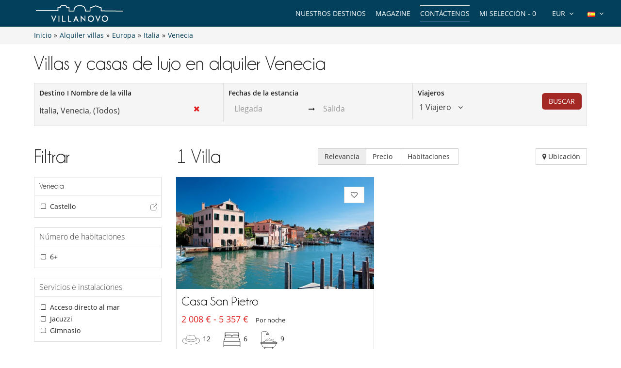

--- FILE ---
content_type: text/html; charset=utf-8
request_url: https://www.villanovo.es/alquiler-villas/europa/italia/venecia/
body_size: 11425
content:
<!DOCTYPE html>
<html lang="es">
<head>
        <meta charset="utf-8">
    <meta http-equiv="X-UA-Compatible" content="IE=edge">
    <!--<meta name="viewport" content="width=device-width, initial-scale=1">-->
    <meta name="viewport" content="width=device-width, initial-scale=1 maximum-scale=5" />
    <!-- The above 3 meta tags *must* come first in the head; any other head content must come *after* these tags -->

        <title>Villas y casas de lujo en alquiler​ Venecia | Villanovo</title>
    <meta name="description" content="¡Descubra nuestra selección de las mejores villas de lujo disponibles para alquilar en Venecia! Elija una de ellas para disfrutar de unas vacaciones ino...">

    <link rel="canonical" href="https://www.villanovo.es/alquiler-villas/europa/italia/venecia/" /><link rel="icon" type="image/png" href="/assets/img/favicon/icons/favicon-16x16.png" sizes="16x16">
<link rel="icon" type="image/png" href="/assets/img/favicon/icons/favicon-32x32.png" sizes="32x32">
<link rel="icon" type="image/png" href="/assets/img/favicon/icons/favicon-48x48.png" sizes="48x48">
<link rel="icon" type="image/png" href="/assets/img/favicon/icons/favicon-96x96.png" sizes="96x96">

<link rel="apple-touch-icon" sizes="60x60" href="/assets/img/favicon/icons/apple-touch-icon-60x60.png">
<link rel="apple-touch-icon" sizes="76x76" href="/assets/img/favicon/icons/apple-touch-icon-76x76.png">
<link rel="apple-touch-icon" sizes="120x120"
      href="/assets/img/favicon/icons/apple-touch-icon-120x120.png">
<link rel="apple-touch-icon" sizes="152x152"
      href="/assets/img/favicon/icons/apple-touch-icon-152x152.png">
<link rel="apple-touch-icon" sizes="180x180"
      href="/assets/img/favicon/icons/apple-touch-icon-180x180.png">

<link rel="manifest" href="/manifest.php">

	<link rel="alternate" hreflang="en" href="https://www.villanovo.com/villa-rentals/europe/italy/venice/" />
	<link rel="alternate" hreflang="fr" href="https://www.villanovo.fr/location-villas/europe/italie/venise/" />
	<link rel="alternate" hreflang="es" href="https://www.villanovo.es/alquiler-villas/europa/italia/venecia/" />
	<link rel="alternate" hreflang="it" href="https://www.villanovo.it/affitto-ville/europa/italia/venezia/" />
	<link rel="alternate" hreflang="de" href="https://www.villanovo.de/villen-mieten/europa/italien/venedig/" />
	
	<link type="text/css" rel="stylesheet" href="/assets/css/villas.min.css?1769167894" />

<script src="https://code.jquery.com/jquery-3.7.1.min.js" integrity="sha256-/JqT3SQfawRcv/BIHPThkBvs0OEvtFFmqPF/lYI/Cxo=" crossorigin="anonymous"></script>
<script src="https://ajax.googleapis.com/ajax/libs/jqueryui/1.12.1/jquery-ui.min.js" defer></script>
<script type="text/javascript">
 window.didomiConfig = {
     sdkPath: 'https://sst.villanovo.es/',   
     apiPath: 'https://sst.villanovo.es/api',
 };
 </script>
 <script type="text/javascript">(function(){(function(e,r){var t=document.createElement("link");t.rel="preconnect";t.as="script";var n=document.createElement("link");n.rel="dns-prefetch";n.as="script";var i=document.createElement("script");i.id="spcloader";i.type="text/javascript";i["async"]=true;i.charset="utf-8";var o="https://sst.villanovo.es/"+e+"/loader.js?target_type=notice&target="+r;if(window.didomiConfig&&window.didomiConfig.user){var a=window.didomiConfig.user;var c=a.country;var d=a.region;if(c){o=o+"&country="+c;if(d){o=o+"&region="+d}}}t.href="https://sst.villanovo.es/";n.href="https://sst.villanovo.es/";i.src=o;var s=document.getElementsByTagName("script")[0];s.parentNode.insertBefore(t,s);s.parentNode.insertBefore(n,s);s.parentNode.insertBefore(i,s)})("58aed29e-211e-4524-8f2a-e57bf1fe32aa","CeKj9mEN")})();</script>
<script>
    var pageData = {
        site: 'villanovo.es',
        page_type: 'listing',
        customer_type: 'logout',
        language: 'ES',
        page_type2: 'Transactionnel',
        affiliate_vn: '',
        campagne_vn: '',
        user_data: {
            user_id: null,
            user_email: null,
            user_firstname: null,
            user_lastname: null,
            user_phone: null,
            user_postcode: null,
            user_city: null,
            user_country: null
        }
    };
</script>
<script type="text/javascript">
    document.addEventListener("DOMContentLoaded", function () {
        TrackingModule.trackPageView(
            pageData.site,
            pageData.page_type,
            pageData.customer_type,
            pageData.language,
            pageData.page_type2,
            pageData.affiliate_vn,
            pageData.campagne_vn,
            pageData.user_data
        );
    });
</script>


<!-- Google Tag Manager -->        
            <script>(function(w,d,s,l,i){w[l]=w[l]||[];w[l].push({'gtm.start':
            new Date().getTime(),event:'gtm.js'});var f=d.getElementsByTagName(s)[0],
            j=d.createElement(s),dl=l!='dataLayer'?'&l='+l:'';j.async=true;j.src=
            'https://tss.villanovo.es/lxv7hh8rfn1tiss.js?awl='+i.replace(/^GTM-/, '')+dl;f.parentNode.insertBefore(j,f);
            })(window,document,'script','dataLayer', 'GTM-5SK4F6');</script>
            <!-- End Google Tag Manager --><script type="application/ld+json">{
    "@context": "https://schema.org",
    "@type": "BreadcrumbList",
    "itemListElement": [
        {
            "@type": "ListItem",
            "position": 1,
            "name": "Inicio",
            "item": "https://www.villanovo.es"
        },
        {
            "@type": "ListItem",
            "position": 2,
            "name": "Alquiler villas",
            "item": "https://www.villanovo.es/alquiler-villas/"
        },
        {
            "@type": "ListItem",
            "position": 3,
            "name": "Europa",
            "item": "https://www.villanovo.es/alquiler-villas/europa/"
        },
        {
            "@type": "ListItem",
            "position": 4,
            "name": "Italia",
            "item": "https://www.villanovo.es/alquiler-villas/europa/italia/"
        },
        {
            "@type": "ListItem",
            "position": 5,
            "name": "Venecia",
            "item": "https://www.villanovo.es/alquiler-villas/europa/italia/venecia/"
        }
    ]
}</script><link rel="preload" fetchpriority="high" href="https://imagedelivery.net/UpBbDZmjrt-WGPYbM3yOCA/5427-venezia-casa-san-pietro-865720398667003d0616b80.57699838-1565675333667003d0616e99.85148140/w=555,h=313,fit=cover,quality=85,format=auto" as="image"><link rel="preload" fetchpriority="high" href="https://imagedelivery.net/UpBbDZmjrt-WGPYbM3yOCA/." as="image"><link rel="preload" href="/assets/img/no-image.jpg" as="image"></head>
<body>


    <noscript>
        <iframe src='//www.googletagmanager.com/ns.html?id=GTM-5SK4F6' height='0' width='0'
                style='display:none;visibility:hidden'></iframe>
    </noscript>



<div class="header-one">
    <div class="row">
        <div class="col-md-3 col-sm-6 col-xs-6">
            <a href="/" class="logo">
                <img src="https://www.villanovo.es/images/domains/logo-0-1708269590.jpg" class="img-responsive" alt="Alquiler villa con Villanovo"
                     width="180"
                     fetchpriority="high"
                     height="32"/>
            </a>
        </div>
                <div class="col-md-9 hidden-sm ">
            <ul class="header-nav">
                <li>
                    <div class="btn-group btn-group-lngs">
                        <button data-toggle="dropdown" class="btn btn-default dropdown-toggle" type="button">
                            <span>
                                <img src="/assets/img/es.gif"
                                     width="16"
                                     height="11"
                                     alt="Español"/>
                            </span>
                            <i class="fa fa-angle-down"></i>
                        </button>
                        <ul class="dropdown-menu dropdown-languages lng-header" data-code="es"
                            data-code-url="" data-double-code="es-ES">
                            <li><a href="https://www.villanovo.com/"><img src="/assets/img/en_us.gif" width="16" height="11" alt="Inglés" /></a></li><li><a href="https://www.villanovo.fr/"><img src="/assets/img/fr.gif" width="16" height="11" alt="Francés" /></a></li><li><a href="https://www.villanovo.es/"><img src="/assets/img/es.gif" width="16" height="11" alt="Español" /></a></li><li><a href="https://www.villanovo.it/"><img src="/assets/img/it.gif" width="16" height="11" alt="Italiano" /></a></li><li><a href="https://www.villanovo.de/"><img src="/assets/img/de.gif" width="16" height="11" alt="Alemán" /></a></li>                        </ul>
                    </div>
                </li>

                <li>
                    <div class="btn-group btn-group-currencies">
                        <button data-toggle="dropdown" class="btn btn-default dropdown-toggle" type="button">
                        <span class="selected-currency">
                            EUR                        </span>
                            <i class="fa fa-angle-down"></i>
                        </button>
                        <ul class="dropdown-menu dropdown-currencies">
                            <li><a href="#" data-currency-id="1">EUR</a></li><li><a href="#" data-currency-id="2">USD</a></li><li><a href="#" data-currency-id="3">GBP</a></li><li><a href="#" data-currency-id="4">CHF</a></li><li><a href="#" data-currency-id="5">ZAR</a></li><li><a href="#" data-currency-id="6">MUR</a></li><li><a href="#" data-currency-id="7">MAD</a></li><li><a href="#" data-currency-id="8">AUD</a></li><li><a href="#" data-currency-id="9">BRL</a></li><li><a href="#" data-currency-id="10">AED</a></li><li><a href="#" data-currency-id="11">JPY</a></li><li><a href="#" data-currency-id="12">THB</a></li><li><a href="#" data-currency-id="13">IDR</a></li><li><a href="#" data-currency-id="14">INR</a></li>                        </ul>
                    </div>
                </li>
                <li><a href="#" class="aselection popovers" data-action=""
                       data-content="Su selección esta vacía" data-placement="bottom" data-trigger="hover"
                       rel="nofollow">Mi selección - <span>0</span></a></li>
                <li><a href="/contactenos?origin=btn-contact-menu"
                       id="btn-contact-menu"
                       class="contact-us">Contáctenos</a></li>
                <li><a href="/magazine">Magazine</a></li>                <li>
                                            <div class="nos-destinations">
                            <a href="/alquiler-villas/">Nuestros destinos</a>
                            <div class="nos-destinations-arrow"><i class="fa fa-caret-up" aria-hidden="true" focusable="false"></i></div>
                            <div class="nos-destinations-wrap" aria-hidden="true">
                                <div class="nos-destinations-body">
                                    <nav class="row" aria-label="Nuestros destinos"><div class="col-md-4"><ul class="nos-destinations-list"><li class="zone-column"><div class="zone-level-1"><a href="/alquiler-villas/africa/marruecos/" aria-level="2">Marruecos</a></div><ul class="zone-lines"><li class="zone-line"><span class="zone-parent"><a href="/alquiler-villas/africa/marruecos/marrakech/">Marrakech</a></span><ul class="zone-kids"><li><a href="/alquiler-villas/africa/marruecos/marrakech/marrakech-medina/">Medina</a></li><li><a href="/alquiler-villas/africa/marruecos/marrakech/palmeraie-y-alrededores/">Palmeraie y alrededores</a></li></ul></li><li class="zone-line"><span class="zone-parent"><a href="/alquiler-villas/africa/marruecos/essaouira/">Essaouira</a></span></li></ul></li><li class="zone-column"><div class="zone-level-1"><a href="/alquiler-villas/africa/isla-mauricio/" aria-level="2">Isla Mauricio</a></div><ul class="zone-kids"><li><a href="/alquiler-villas/africa/isla-mauricio/isla-mauricio-este/belle-mare/">Belle Mare</a></li><li><a href="/alquiler-villas/africa/isla-mauricio/isla-mauricio-norte/grand-baie/">Grand Baie</a></li><li><a href="/alquiler-villas/africa/isla-mauricio/isla-mauricio-este/poste-lafayette/">Poste Lafayette</a></li><li><a href="/alquiler-villas/africa/isla-mauricio/isla-mauricio-norte/roches-noires/">Roches Noires</a></li><li><a href="/alquiler-villas/africa/isla-mauricio/isla-mauricio-norte/trou-aux-biches/">Trou aux Biches</a></li></ul></li><li class="zone-column"><div class="zone-level-1"><a href="/alquiler-villas/europa/francia/alpes-franceses/" aria-level="2">Alpes franceses</a></div><ul class="zone-lines"><li class="zone-line"><span class="zone-parent"><a href="/alquiler-villas/europa/francia/alpes-del-norte/">Alpes del Norte</a></span></li><li class="zone-line"><span class="zone-parent"><a href="/alquiler-villas/europa/francia/alpes-del-norte/saboya/">Saboya</a></span><ul class="zone-kids"><li><a href="/alquiler-villas/europa/francia/alpes-del-norte/courchevel/">Courchevel</a></li><li><a href="/alquiler-villas/europa/francia/alpes-del-norte/courchevel/courchevel-1850/">Courchevel 1850</a></li><li><a href="/alquiler-villas/europa/francia/alpes-del-norte/meribel/">Méribel</a></li><li><a href="/alquiler-villas/europa/francia/alpes-del-norte/val-disere/">Val d'Isère</a></li></ul></li><li class="zone-line"><span class="zone-parent"><a href="/alquiler-villas/europa/francia/alpes-del-norte/alta-saboya/">Alta Saboya</a></span><ul class="zone-kids"><li><a href="/alquiler-villas/europa/francia/alpes-del-norte/chamonix/">Chamonix</a></li><li><a href="/alquiler-villas/europa/francia/alpes-del-norte/megeve/">Megève</a></li></ul></li></ul></li><li class="zone-column"><div class="zone-level-1"><a href="/alquiler-villas/europa/francia/" aria-level="2">Francia</a></div><ul class="zone-lines"><li class="zone-line"><span class="zone-parent"><a href="/alquiler-villas/europa/francia/corcega/">Córcega</a></span><ul class="zone-kids"><li><a href="/alquiler-villas/europa/francia/corcega/porto-vecchio/">Porto-Vecchio</a></li><li><a href="/alquiler-villas/europa/francia/corcega/bonifacio/">Bonifacio</a></li></ul></li><li class="zone-line"><span class="zone-parent"><a href="/alquiler-villas/europa/francia/isla-de-re/">Isla de Ré</a></span></li><li class="zone-line"><span class="zone-parent"><a href="/alquiler-villas/europa/francia/costa-azul/">Costa Azul</a></span><ul class="zone-kids"><li><a href="/alquiler-villas/europa/francia/costa-azul/golfo-de-saint-tropez/">Golfo de Saint Tropez</a></li></ul></li><li class="zone-line"><span class="zone-parent"><a href="/alquiler-villas/europa/francia/provenza/">Provenza</a></span></li><li class="zone-line"><span class="zone-parent"><a href="/alquiler-villas/europa/francia/suroeste/">Suroeste</a></span><ul class="zone-kids"><li><a href="/alquiler-villas/europa/francia/gironda/cabo-ferret/">Cabo Ferret</a></li><li><a href="/alquiler-villas/europa/francia/gironda/bahia-de-arcachon/">Bahía de Arcachón</a></li><li><a href="/alquiler-villas/europa/francia/landas/">Landas</a></li></ul></li><li class="zone-line"><span class="zone-parent"><a href="/alquiler-villas/europa/francia/bretana/">Bretaña</a></span></li></ul></li><li class="zone-column"><div class="zone-level-1"><a href="/alquiler-villas/europa/suiza/" aria-level="2">Suiza</a></div><ul class="zone-lines"><li class="zone-line"><span class="zone-parent"><a href="/alquiler-villas/europa/suiza/alpes-suizos/">Alpes suizos</a></span><ul class="zone-kids"><li><a href="/alquiler-villas/europa/suiza/alpes-suizos/verbier/">Verbier</a></li><li><a href="/alquiler-villas/europa/suiza/alpes-suizos/zermatt/">Zermatt</a></li></ul></li></ul></li></ul></div><div class="col-md-4"><ul class="nos-destinations-list"><li class="zone-column"><div class="zone-level-1"><a href="/alquiler-villas/europa/espana/" aria-level="2">España</a></div><ul class="zone-lines"><li class="zone-line"><span class="zone-parent"><a href="/alquiler-villas/europa/espana/islas-baleares/">Islas Baleares</a></span></li><li class="zone-line"><span class="zone-parent"><a href="/alquiler-villas/europa/espana/ibiza/">Ibiza</a></span></li><li class="zone-line"><span class="zone-parent"><a href="/alquiler-villas/europa/espana/mallorca/">Mallorca</a></span></li><li class="zone-line"><span class="zone-parent"><a href="/alquiler-villas/europa/espana/menorca/">Menorca</a></span></li><li class="zone-line"><span class="zone-parent"><a href="/alquiler-villas/europa/espana/formentera/">Formentera</a></span></li><li class="zone-line"><span class="zone-parent"><a href="/alquiler-villas/europa/espana/cataluna/">Cataluña</a></span></li><li class="zone-line"><span class="zone-parent"><a href="/alquiler-villas/europa/espana/costa-brava/">Costa Brava</a></span></li><li class="zone-line"><span class="zone-parent"><a href="/alquiler-villas/europa/espana/costa-dorada/">Costa Dorada</a></span></li><li class="zone-line"><span class="zone-parent"><a href="/alquiler-villas/europa/espana/costa-blanca/">Costa Blanca</a></span></li><li class="zone-line"><span class="zone-parent"><a href="/alquiler-villas/europa/espana/andalucia/">Andalucía</a></span></li><li class="zone-line"><span class="zone-parent"><a href="/alquiler-villas/europa/espana/islas-canarias/">Islas Canarias</a></span></li></ul></li><li class="zone-column"><div class="zone-level-1"><a href="/alquiler-villas/europa/portugal/" aria-level="2">Portugal</a></div><ul class="zone-lines"><li class="zone-line"><span class="zone-parent"><a href="/alquiler-villas/europa/portugal/algarve/">Algarve</a></span></li><li class="zone-line"><span class="zone-parent"><a href="/alquiler-villas/europa/portugal/comporta/">Comporta</a></span></li><li class="zone-line"><span class="zone-parent"><a href="/alquiler-villas/europa/portugal/melides/">Melides</a></span></li><li class="zone-line"><span class="zone-parent"><a href="/alquiler-villas/europa/portugal/cascais/">Cascais</a></span></li><li class="zone-line"><span class="zone-parent"><a href="/alquiler-villas/europa/portugal/sintra/">Sintra</a></span></li><li class="zone-line"><span class="zone-parent"><a href="/alquiler-villas/europa/portugal/alentejo/">Alentejo</a></span></li><li class="zone-line"><span class="zone-parent"><a href="/alquiler-villas/europa/portugal/norte-de-portugal/">Norte de Portugal</a></span></li></ul></li><li class="zone-column"><div class="zone-level-1"><a href="/alquiler-villas/europa/italia/" aria-level="2">Italia</a></div><ul class="zone-lines"><li class="zone-line"><span class="zone-parent"><a href="/alquiler-villas/europa/italia/toscana/">Toscana</a></span></li><li class="zone-line"><span class="zone-parent"><a href="/alquiler-villas/europa/italia/cerdena/">Cerdeña</a></span></li><li class="zone-line"><span class="zone-parent"><a href="/alquiler-villas/europa/italia/sicilia/">Sicilia</a></span></li><li class="zone-line"><span class="zone-parent"><a href="/alquiler-villas/europa/italia/costa-amalfitana/">Costa Amalfitana</a></span></li><li class="zone-line"><span class="zone-parent"><a href="/alquiler-villas/europa/italia/puglia/">Puglia</a></span></li><li class="zone-line"><span class="zone-parent"><a href="/alquiler-villas/europa/italia/alpes-italianos/">Alpes italianos</a></span></li><li class="zone-line"><span class="zone-parent"><a href="/alquiler-villas/europa/italia/umbria/">Umbría</a></span></li></ul></li></ul></div><div class="col-md-4"><ul class="nos-destinations-list"><li class="zone-column"><div class="zone-level-1"><a href="/alquiler-villas/europa/grecia/" aria-level="2">Grecia</a></div><ul class="zone-lines"><li class="zone-line"><span class="zone-parent"><a href="/alquiler-villas/europa/grecia/islas-griegas/">Islas Griegas</a></span></li><li class="zone-line"><span class="zone-parent"><a href="/alquiler-villas/europa/grecia/cicladas/">Cícladas</a></span></li><li class="zone-line"><span class="zone-parent"><a href="/alquiler-villas/europa/grecia/mar-jonico/">Islas Jónicas</a></span></li><li class="zone-line"><span class="zone-parent"><a href="/alquiler-villas/europa/grecia/creta/">Creta</a></span></li><li class="zone-line"><span class="zone-parent"><a href="/alquiler-villas/europa/grecia/paros/">Paros</a></span></li><li class="zone-line"><span class="zone-parent"><a href="/alquiler-villas/europa/grecia/mykonos/">Mykonos</a></span></li><li class="zone-line"><span class="zone-parent"><a href="/alquiler-villas/europa/grecia/islas-esporadas/">Islas Espóradas</a></span></li><li class="zone-line"><span class="zone-parent"><a href="/alquiler-villas/europa/grecia/peloponeso/">Peloponeso</a></span></li></ul></li><li class="zone-column"><div class="zone-level-1"><a href="/alquiler-villas/asia/indonesia/" aria-level="2">Indonesia</a></div><ul class="zone-lines"><li class="zone-line"><span class="zone-parent"><a href="/alquiler-villas/asia/indonesia/bali/">Bali</a></span></li><li class="zone-line"><span class="zone-parent"><a href="/alquiler-villas/asia/indonesia/lombok/">Lombok</a></span></li></ul></li><li class="zone-column"><div class="zone-level-1"><a href="/alquiler-villas/asia/tailandia/" aria-level="2">Tailandia</a></div><ul class="zone-lines"><li class="zone-line"><span class="zone-parent"><a href="/alquiler-villas/asia/tailandia/phuket/">Phuket</a></span></li><li class="zone-line"><span class="zone-parent"><a href="/alquiler-villas/asia/tailandia/koh-samui/">Koh Samui</a></span></li></ul></li><li class="zone-column"><div class="zone-level-1"><a href="/alquiler-villas/africa/seychelles/" aria-level="2">Seychelles</a></div><ul class="zone-lines"><li class="zone-line"><span class="zone-parent"><a href="/alquiler-villas/africa/seychelles/praslin/">Praslin</a></span></li><li class="zone-line"><span class="zone-parent"><a href="/alquiler-villas/africa/seychelles/mahe/">Mahé</a></span></li></ul></li><li class="zone-column"><div class="zone-level-1"><a href="/alquiler-villas/el-caribe/" aria-level="2">El Caribe</a></div><ul class="zone-lines"><li class="zone-line"><span class="zone-parent"><a href="/alquiler-villas/america-del-norte/mexico/">México</a></span></li><li class="zone-line"><span class="zone-parent"><a href="/alquiler-villas/el-caribe/san-bartolome/">San Bartolomé</a></span></li><li class="zone-line"><span class="zone-parent"><a href="/alquiler-villas/el-caribe/isla-de-san-martin/">Isla de San Martín</a></span></li><li class="zone-line"><span class="zone-parent"><a href="/alquiler-villas/el-caribe/republica-dominicana/">República Dominicana</a></span></li><li class="zone-line"><span class="zone-parent"><a href="/alquiler-villas/el-caribe/martinica/">Martinica</a></span></li><li class="zone-line"><span class="zone-parent"><a href="/alquiler-villas/el-caribe/guadalupe/">Guadalupe</a></span></li><li class="zone-line"><span class="zone-parent"><a href="/alquiler-villas/el-caribe/anguila/">Anguila</a></span></li><li class="zone-line"><span class="zone-parent"><a href="/alquiler-villas/el-caribe/antigua/">Antigua</a></span></li></ul></li></ul></div></nav><div class="all-destinations-link"><a href="/alquiler-villas/" class="see-all-destinations">Ver todas nuestras destinos</a></div>                                </div>
                            </div>
                        </div>
                                        </li>
            </ul>
        </div>

        
        <div id="ajax-modal" class="modal fade" tabindex="-1"></div>
    </div>
</div>

<div class="breadcrumb">

    <div class="container">

        <div class="bread-crumbs">
            <div id="bread-level-1"><a href="/"><span>Inicio</span></a>&raquo;</div><div id="bread-level-2"><a href="/alquiler-villas/"><span>Alquiler villas</span></a>&raquo;</div><div id="bread-level-3"><a href="/alquiler-villas/europa/"><span>Europa</span></a>&raquo;</div><div id="bread-level-4"><a href="/alquiler-villas/europa/italia/"><span>Italia</span></a>&raquo;</div><div id="bread-level-5"><a href="/alquiler-villas/europa/italia/venecia/"><span>Venecia</span></a></div>        </div>

    </div>

</div>


<div class="search-mobile-villas sticky-search-mobile visible-xs visible-sm">
    <div class="container">
        <div class="row d-flex align-items-center">
            <div class="left-div">
                <div class="search-mobile-wrapper">
                    <input type="text" class="form-control search-input hide" value="Venecia">
                    <i class="fa fa-search"></i>
                    <div class="search-input-div">Venecia</div>
                    <div class="search-params">
                        <span class="params-dates light-grey">Añadir fechas</span>
                        <span class="dark-grey">•</span>
                        <span class="params-travalers light-grey">Número de viajeros</span>
                    </div>
                </div>
            </div>
            <div class="right-buttons">
                <button class="btn btn-info search-mobile-filter position-relative" aria-label="Filtrar">
                    <i class="fa fa-sliders"></i>
                    <span class="badge position-absolute filter-count"></span>
                </button>
                <button class="btn btn-info search-mobile-selection btn-show-selection search-selection" aria-label="Mi selección">
                    <i class="fa fa-heart-o"></i>
                    <span class="badge">0</span>
                </button>
            </div>
        </div>
    </div>
</div>


<div class="search-mobile mobile-popup">
    <div class="container">
        <div class="text-right">
            <button type="button" class="btn btn-close-popup"><i class="fa fa-times"></i></button>
        </div>
        <form action="/search.php" class="destination-form" method="post">
            <strong class="search-mobile-title">Buscar</strong>
            <div class="row">
                <div class="col-xs-12">
                    <div class="form-group form-group-large">
                        <div class="position-relative">
                            <div class="input-icon">
                                <i class="fa fa-search"></i>
                                <i class="fa fa-times search-close"></i>
                                <input type="text" class="form-control search-input no-back"
                                       data-bootvn="1" name="tsearch" value="Italia, Venecia, (Todos)"
                                       placeholder="Destino I Nombre de la villa"
                                       autocomplete="off"/>
                            </div>

                            <input type="hidden" class="search-input-id" name="id" value="923">
                            <input type="hidden" class="search-input-type" name="type" value="zone"/>
                            <div class="search-results"></div>
                            <div class="last-search"><h3>Destinos recomendados <a href="#" class="last-search-close"><i class="fa fa-times"></i> Cerrar</a></h3><ul><li data-type="zone" data-id="27"><strong><i class="fa fa-map-marker"></i> Marrakech</strong></li><li data-type="zone" data-id="83"><strong><i class="fa fa-map-marker"></i> Isla Mauricio</strong></li><li data-type="zone" data-id="1308"><strong><i class="fa fa-map-marker"></i> Alpes franceses</strong></li><li data-type="zone" data-id="78"><strong><i class="fa fa-map-marker"></i> Ibiza</strong></li><li data-type="zone" data-id="672"><strong><i class="fa fa-map-marker"></i> Isla de Ré</strong></li><li data-type="zone" data-id="227"><strong><i class="fa fa-map-marker"></i> Córcega</strong></li><li data-type="zone" data-id="422"><strong><i class="fa fa-map-marker"></i> Provenza</strong></li><li data-type="zone" data-id="63"><strong><i class="fa fa-map-marker"></i> Costa Azul</strong></li></ul></div>                        </div>
                    </div>
                </div>

            </div>
            <div class="row">
                <div class="col-xs-6">
                    <div class="form-group form-group-large">
                        <input type="text" id="checkin-r" name="checkin" class="form-control no-back"
                               placeholder="Llegada " readonly="readonly" value="">
                    </div>
                </div>
                <div class="col-xs-6">
                    <div class="form-group form-group-large">
                        <input type="text" id="checkout-r" name="checkout" class="form-control no-back"
                               placeholder="Salida " readonly="readonly" value="">
                    </div>
                </div>
                
            </div>
            <div
                    class="travelers-total">1 Viajero</div>
            <div class="row">
                <div class="col-xs-8 col-xs-offset-2">
                    <div class="form-group form-group-travelers">
                        <div class="travelers-spinners">
                            <div id="spinner1m" data-value="1">
                                <div class="spinner-label"> Adultos</div>
                                <div class="input-group spinner-controls">
                                    <div class="spinner-buttons input-group-btn">
                                        <button type="button" class="btn default spinner-down"><i
                                                    class="fa fa-minus"></i></button>
                                    </div>
                                    <input type="text" name="tadults" class="spinner-input form-control readonly"
                                           maxlength="2" readonly>
                                    <div class="spinner-buttons input-group-btn">
                                        <button type="button" class="btn default spinner-up"><i class="fa fa-plus"></i>
                                        </button>
                                    </div>
                                </div>
                            </div>
                        </div>
                    </div>
                </div>
            </div>
            <div class="row">
                <div class="col-xs-8 col-xs-offset-2">
                    <div class="form-group form-group-travelers">
                        <div class="travelers-spinners">
                            <div id="spinner2m" data-value="0">
                                <div class="spinner-label"> Niños</div>
                                <div class="input-group spinner-controls">
                                    <div class="spinner-buttons input-group-btn">
                                        <button type="button" class="btn default spinner-down"><i
                                                    class="fa fa-minus"></i></button>
                                    </div>
                                    <input type="text" name="tchildren" class="spinner-input form-control readonly"
                                           maxlength="2" readonly>
                                    <div class="spinner-buttons input-group-btn">
                                        <button type="button" class="btn default spinner-up"><i class="fa fa-plus"></i>
                                        </button>
                                    </div>
                                </div>
                            </div>
                        </div>
                    </div>
                </div>
            </div>
            <div class="row">
                <div class="col-xs-8 col-xs-offset-2">
                    <div class="form-group form-group-travelers">
                        <div class="travelers-spinners">
                            <div id="spinner3m" data-value="0">
                                <div class="spinner-label">Bebés</div>
                                <div class="input-group spinner-controls">
                                    <div class="spinner-buttons input-group-btn">
                                        <button type="button" class="btn default spinner-down"><i
                                                    class="fa fa-minus"></i></button>
                                    </div>
                                    <input type="text" name="tbabies" class="spinner-input form-control readonly"
                                           maxlength="2" readonly>
                                    <div class="spinner-buttons input-group-btn">
                                        <button type="button" class="btn default spinner-up"><i class="fa fa-plus"></i>
                                        </button>
                                    </div>
                                </div>
                            </div>
                        </div>
                    </div>
                </div>
            </div>
            <div class="row">
                <div class="col-xs-12">
                    <div class="text-center margin-top-50">
                        <button type="submit" class="btn btn-danger uppercase btn-lg">BUSCAR</button>
                    </div>
                </div>
            </div>
        </form>
    </div>
</div>

<div class="villas-page">

    <a href="/contactenos?origin=btn-villas-contact-mobile"
       id="btn-villas-contact-mobile"
       class="btn btn-danger visible-xs visible-sm btn-contact-us contact-us">Contáctenos</a>

            <div class="container zone-content">
            <h1 class="title-lg">Villas y casas de lujo en alquiler​ Venecia</h1>
                            <div class="zone-desc margin-bottom-20">
                                                        </div>
                    </div>
        <a name="afilter-scrollto" class="afilter-scrollto"></a>
    <div
            class="search-container sticky-search hidden-xs hidden-sm container ">
        <div class="search">
            <form action="/search.php" class="destination-form" method="post">
                <div class="row">
                    <div class="col-md-4">
                        <div class="form-container">
                            <label>Destino I Nombre de la villa</label>
                            <div class="position-relative">
                                <div class="input-icon">
                                    <i class="fa fa-times search-close"></i>
                                    <input type="text" class="form-control search-input no-back"
                                           data-bootvn="1" name="tsearch" value="Italia, Venecia, (Todos)"
                                           placeholder="Destino I Nombre de la villa"
                                           autocomplete="off"/>
                                </div>

                                <input type="hidden" class="search-input-id" name="id" value="923">
                                <input type="hidden" class="search-input-type" name="type" value="zone"/>
                                <div class="search-results"></div>
                                <div class="last-search"><h3>Destinos recomendados <a href="#" class="last-search-close"><i class="fa fa-times"></i> Cerrar</a></h3><ul><li data-type="zone" data-id="27"><strong><i class="fa fa-map-marker"></i> Marrakech</strong></li><li data-type="zone" data-id="83"><strong><i class="fa fa-map-marker"></i> Isla Mauricio</strong></li><li data-type="zone" data-id="1308"><strong><i class="fa fa-map-marker"></i> Alpes franceses</strong></li><li data-type="zone" data-id="78"><strong><i class="fa fa-map-marker"></i> Ibiza</strong></li><li data-type="zone" data-id="672"><strong><i class="fa fa-map-marker"></i> Isla de Ré</strong></li><li data-type="zone" data-id="227"><strong><i class="fa fa-map-marker"></i> Córcega</strong></li><li data-type="zone" data-id="422"><strong><i class="fa fa-map-marker"></i> Provenza</strong></li><li data-type="zone" data-id="63"><strong><i class="fa fa-map-marker"></i> Costa Azul</strong></li></ul></div>                            </div>
                        </div>
                    </div>

                    <div class="col-md-4">
                        <div class="form-container" style="border-left: 1px solid #dedede;">
                            <label>Fechas de la estancia</label>
                            <div class="daterange">
                                <input type="text" id="checkin" name="checkin" class="form-control no-back"
                                       placeholder="Llegada " readonly="readonly"
                                       value="">
                                <span><i class="fa fa-long-arrow-right"></i></span>
                                <input type="text" id="checkout" name="checkout" class="form-control no-back"
                                       placeholder="Salida " readonly="readonly"
                                       value="">
                                                            </div>
                        </div>
                    </div>

                    <div class="col-md-2">
                        <div class="form-container" style="border-left: 1px solid #dedede;">
                            <label>Viajeros</label>
                            <div class="dropdown travelers-dropdown">
                                <a href="#" tabindex="0" class="travelers-popover dropdown-toggle"
                                   data-text="Viajero" data-texts="Viajeros">
                                    <span>1 Viajero</span>
                                    <i class="fa fa-angle-down"></i>
                                </a>
                                <div class="dropdown-menu travelers-dropdown-menu">
                                    <div id="travelers-spinners">
                                        <div id="spinner1" data-value="1"
                                             data-text="Adulto" data-texts=" Adultos">
                                            <div class="input-group">
                                                <input type="text" name="tadults"
                                                       class="spinner-input form-control readonly" maxlength="2"
                                                       readonly>
                                                <span
                                                        class="input-group-addon">Adulto</span>
                                                <div class="spinner-buttons input-group-btn">
                                                    <button type="button" class="btn default spinner-down">
                                                        <i class="fa fa-minus"></i>
                                                    </button>
                                                    <button type="button" class="btn default spinner-up">
                                                        <i class="fa fa-plus"></i>
                                                    </button>
                                                </div>
                                            </div>
                                        </div>
                                        <div id="spinner2" data-value="0"
                                             data-text="Niño" data-texts=" Niños">
                                            <div class="input-group">
                                                <input type="text" name="tchildren"
                                                       class="spinner-input form-control readonly" maxlength="2"
                                                       readonly>
                                                <span
                                                        class="input-group-addon">Niño</span>
                                                <div class="spinner-buttons input-group-btn">
                                                    <button type="button" class="btn default spinner-down">
                                                        <i class="fa fa-minus"></i>
                                                    </button>
                                                    <button type="button" class="btn default spinner-up">
                                                        <i class="fa fa-plus"></i>
                                                    </button>
                                                </div>
                                            </div>
                                        </div>
                                        <div id="spinner3" data-value="0"
                                             data-text="Bebé" data-texts="Bebés">
                                            <div class="input-group">
                                                <input type="text" name="tbabies"
                                                       class="spinner-input form-control readonly" maxlength="1"
                                                       readonly>
                                                <span
                                                        class="input-group-addon">Bebé</span>
                                                <div class="spinner-buttons input-group-btn">
                                                    <button type="button" class="btn default spinner-down">
                                                        <i class="fa fa-minus"></i>
                                                    </button>
                                                    <button type="button" class="btn default spinner-up">
                                                        <i class="fa fa-plus"></i>
                                                    </button>
                                                </div>
                                            </div>
                                        </div>
                                    </div>
                                </div>
                            </div>
                        </div>
                    </div>

                    <div class="col-md-2">
                        <div class="form-container text-right">
                            <button type="submit"
                                    class="btn btn-danger margin-top-10 uppercase border-radius-6">BUSCAR</button>
                        </div>
                    </div>
                </div>
            </form>
        </div>
    </div>
    <div class="container-villas container"
         style="margin-top:40px !important">
        
            <div class="row row-sticky filter-side-row margin-bottom-20">
                <div class="col-md-3 filter-side-col" style="position:static">
                    <div class="filter-side">
                        <div class="text-right visible-xs visible-sm">
                            <button type="button" class="btn btn-close-popup"><i class="fa fa-times"></i></button>
                        </div>
                                                    <div class="title-lg margin-bottom-20 line-height-initial">Filtrar</div>
                            
                                                            <div class="filter-bloc frame">
                                    <h3>Venecia</h3>
                                    <div>
                                        <ol>
                                            <li value="924" data-intermediate="" title="Castello" data-type="filter-zones" class="check-li"><i class="fa fa-square-o"></i> Castello<a href="/alquiler-villas/europa/italia/venecia/castello/" class="filter-url-open tooltips" data-original-title="Abrir en una nueva pestaña" data-placement="left"><img src="/assets/img/external-link.svg" width="20" height="20" alt="Enlace externo"/></a></li>                                        </ol>
                                    </div>
                                </div>
                                
                                                                                        <div class="filter-bloc frame">
                                    <p class="ph">Número de habitaciones</p>
                                    <div>
                                        <ol>
                                            <li value="6" title="6+" data-type="filter-rooms" class="check-li"><i class="fa fa-square-o"></i> 6+</li>                                        </ol>
                                    </div>
                                </div>
                                                                                            <div class="filter-bloc frame">
                                    <p class="ph">Servicios e instalaciones
</p>
                                    <div>

                                        <ol>
                                            <li value="9" title="Acceso directo al mar" data-type="filter-services" class="check-li"><i class="fa fa-square-o"></i> Acceso directo al mar</li><li value="16" title="Jacuzzi" data-type="filter-services" class="check-li"><i class="fa fa-square-o"></i> Jacuzzi</li><li value="19" title="Gimnasio" data-type="filter-services" class="check-li"><i class="fa fa-square-o"></i> Gimnasio</li>                                        </ol>
                                    </div>
                                </div>
                                                                                        <div class="filter-bloc frame">
                                    <!-- Nombre de personnes -->
                                    <p class="ph">Número de personas</p>
                                    <div>
                                        <ol>
                                            <li value="12" title="12 personas +" data-type="filter-person" class="check-li">
<i class="fa fa-square-o"></i> 12 personas +<a href="/alquiler-villas/europa/italia/venecia/para:12-personas/" class="filter-url-open tooltips" data-original-title="Abrir en una nueva pestaña" data-placement="left"><img src="/assets/img/external-link.svg" width="20" height="20" alt="Enlace externo"/></a></li>                                        </ol>
                                    </div>
                                </div>
                                
                                                            <div class="filter-bloc filter-collections frame">
                                    <p class="ph">Temas</p>
                                    <div>
                                        <ol>

                                            <li value="49" title="Estancias en ciudad" data-type="filter-collections" class="check-li"><i class="fa fa-square-o"></i> Estancias en ciudad<a href="/alquiler-villas/europa/italia/venecia/collection:estancias-en-ciudad/" class="filter-url-open tooltips" data-original-title="Abrir en una nueva pestaña" data-placement="left"><img src="/assets/img/external-link.svg" width="20" height="20" alt="Enlace externo"/></a></li><li value="79" title="Villas con jacuzzi" data-type="filter-collections" class="check-li"><i class="fa fa-square-o"></i> Villas con jacuzzi<a href="/alquiler-villas/europa/italia/venecia/collection:villas-con-jacuzzi/" class="filter-url-open tooltips" data-original-title="Abrir en una nueva pestaña" data-placement="left"><img src="/assets/img/external-link.svg" width="20" height="20" alt="Enlace externo"/></a></li><li value="77" title="Villas para estancias cortas" data-type="filter-collections" class="check-li"><i class="fa fa-square-o"></i> Villas para estancias cortas<a href="/alquiler-villas/europa/italia/venecia/collection:villas-para-estancias-cortas/" class="filter-url-open tooltips" data-original-title="Abrir en una nueva pestaña" data-placement="left"><img src="/assets/img/external-link.svg" width="20" height="20" alt="Enlace externo"/></a></li><li value="52" title="Villas para familias" data-type="filter-collections" class="check-li"><i class="fa fa-square-o"></i> Villas para familias<a href="/alquiler-villas/europa/italia/venecia/collection:villas-para-familias/" class="filter-url-open tooltips" data-original-title="Abrir en una nueva pestaña" data-placement="left"><img src="/assets/img/external-link.svg" width="20" height="20" alt="Enlace externo"/></a></li><li value="78" title="Villas para seminarios" data-type="filter-collections" class="check-li"><i class="fa fa-square-o"></i> Villas para seminarios<a href="/alquiler-villas/europa/italia/venecia/collection:villas-para-seminarios/" class="filter-url-open tooltips" data-original-title="Abrir en una nueva pestaña" data-placement="left"><img src="/assets/img/external-link.svg" width="20" height="20" alt="Enlace externo"/></a></li>                                        </ol>
                                    </div>
                                </div>
                                                                <div class="filter-bloc filter-collections frame">
                                    <p class="ph">Tipos de propiedad</p>
                                    <div>
                                        <ol>

                                            <li value="43" title="Villas de lujo" data-type="filter-collections" class="check-li"><i class="fa fa-square-o"></i> Villas de lujo<a href="/alquiler-villas/europa/italia/venecia/collection:villas-de-lujo/" class="filter-url-open tooltips" data-original-title="Abrir en una nueva pestaña" data-placement="left"><img src="/assets/img/external-link.svg" width="20" height="20" alt="Enlace externo"/></a></li><li value="63" title="Villas históricas" data-type="filter-collections" class="check-li"><i class="fa fa-square-o"></i> Villas históricas<a href="/alquiler-villas/europa/italia/venecia/collection:villas-historicas/" class="filter-url-open tooltips" data-original-title="Abrir en una nueva pestaña" data-placement="left"><img src="/assets/img/external-link.svg" width="20" height="20" alt="Enlace externo"/></a></li>                                        </ol>
                                    </div>
                                </div>
                                                        <div class="text-center visible-xs visible-sm">
                            <button id="btn-villas-contact-mobile"
                                    class="btn btn-close-popup btn-danger visible-xs visible-sm btn-contact-us contact-us"
                                    style="color: white !important;"><i
                                        class="fa fa-check"></i> APLICAR                            </button>
                        </div>

                        <div class="sticky-selection hidden-sm">

                            <div class="carts frame">

                                
                                <p>Su selección esta vacía</p>
                                <div class="carts-body hidden">
                                    <p class="ph">
                                        <a class="btn-show-selection">Mostrar mi selección</a>
                                        <span class="badge badge-success">0</span>
                                    </p>
                                </div>

                            </div>

                            <div class="afilter">
                                <p class="ph">
                                    <a id="afilter" class="btn btn-danger border-radius-6"><i class="fa fa-filter"></i> Filtra tu búsqueda</a>
                                </p>
                            </div>
                            
                        </div>
                    </div>
                </div>
                <div class="col-md-9">
                    <div class="row vertical-align villas-info">
                        <div
                                class="col-md-4 col-sm-12 col-xs-12 line-height-initial villas-count  title-lg">
                            <span class="nb-villas">1</span>
                            <span
                                    class="lib-villa">Villa</span>
                            <span
                                    class="lib-villas hide">Casas</span>
                                                    </div>
                        
                        <div class="col-md-6 col-sm-12 col-xs-12 villas-sorter">
                            <div class="btn-group">
                                <button data-type="rank" class="btn btn-default selected"
                                        type="button">Relevancia</button>
                                <button data-type="price" class="btn btn-default" type="button">Precio <i
                                            class="fa"></i>
                                </button>
                                <button data-type="room" class="btn btn-default"
                                        type="button">Habitaciones                                    <i class="fa"></i></button>
                            </div>
                        </div>
                        <div class="col-md-2 villas-on-map hidden-sm">
                            <button class="btn btn-default" type="button"><i
                                        class="fa fa-map-marker"></i> Ubicación</button>
                                                            <a href="/map/europa/italia/venecia" class="fancymap hide"
                                   rel="nofollow">Ubicación</a>
                                                        </div>
                    </div>
                    
                                        <div class="row villas">
                            <div class="col-md-6 col-sm-6 col-xs-12 is-sort">
        <div class="villa villa-new" data-dest="0" data-room="6"
             data-equips="" data-collections="43-49-52-63-77-78-79"
             data-dispo="" data-id="5427"
                            data-item-name="Casa San Pietro"
                            data-item-category="Italia"
                            data-item-category2="Venecia"
                            data-item-category3="Castello"
                            data-item-category4=""
                            data-item-category5="Italia - Venecia - Castello"
                            data-item-variant="335"
                            data-index="1"
                            data-discount=""
                            data-bedrooms="6"
                            data-bathrooms="9"
                            data-capacity="12"
                            data-price=""
                            data-price-min="2000€ - 2999€"
                            data-price-max="5000€ - 5999€"
                            data-photos="20-29"
                            data-video=""
                            data-review=""
                            data-review-average="aucun avis déposé"
                            data-characters="15-19"
                            data-item-collection="300€ - 399€"
                            data-product-type="Villa"
                    >
            <div class="villa-img">
                <a href="/alquiler-villas/europa/italia/venecia/castello/casa-san-pietro" target="_blank">
                    <picture style="height: 100%;"><source media="(max-width: 480px)" srcset="https://imagedelivery.net/UpBbDZmjrt-WGPYbM3yOCA/5427-venezia-casa-san-pietro-865720398667003d0616b80.57699838-1565675333667003d0616e99.85148140/w=480,h=270,fit=cover,quality=85,format=auto"><source media="(min-width: 481px) and (max-width: 1023px)" srcset="https://imagedelivery.net/UpBbDZmjrt-WGPYbM3yOCA/5427-venezia-casa-san-pietro-865720398667003d0616b80.57699838-1565675333667003d0616e99.85148140/w=480,h=270,fit=cover,quality=85,format=auto"><source media="(min-width: 1024px) and (max-width: 1366px)" srcset="https://imagedelivery.net/UpBbDZmjrt-WGPYbM3yOCA/5427-venezia-casa-san-pietro-865720398667003d0616b80.57699838-1565675333667003d0616e99.85148140/w=555,h=313,fit=cover,quality=85,format=auto"><source media="(min-width: 1367px)" srcset="https://imagedelivery.net/UpBbDZmjrt-WGPYbM3yOCA/5427-venezia-casa-san-pietro-865720398667003d0616b80.57699838-1565675333667003d0616e99.85148140/w=555,h=313,fit=cover,quality=85,format=auto"><img class="img-responsive" src="/assets/img/no-image.jpg" alt="Villa Casa San Pietro, Alquiler en Venecia" width="713" height="401"></picture>                </a>
                                                <a class="btn btn-default btn-plus btn-selection" title="Añadir a mi selección"
                   data-text-add="Quitar de mi selección" data-text-remove="Añadir a mi selección">
                    <i class="fa fa-heart-o"></i>
                </a>
                            </div>
            <div class="villa-bottom">
                <div class="row">
                    <div class="col-md-12">
                        <div class="villa-top">
                            <h3 class="title-lg title-listing">
                                <a href="/alquiler-villas/europa/italia/venecia/castello/casa-san-pietro" target="_blank">Casa San Pietro</a>
                            </h3>
                            <div class="villa-info">
                                                                                            </div>
                        </div>
                        <div class="villa-left">

                            
                                
                                <span class="villa-price color-red margin-right-10">

                                
                                    2 008 &euro; - 5 357 &euro;                                </span>
                            
                                                            <span class="villa-price-from"></span>
                                                                    <span>Por noche</span>
                                                            

                            
                            <div class="margin-top-10" style="font-size: 14px">
                            <span class="margin-right-20">
                                <img src="/assets/img/traveler.svg" width="40" alt="Viajero"
                                     height="40"/> 12                                                            </span>
                                <span class="margin-right-20">
                                <img src="/assets/img/bed.svg" alt="Habitación" width="40"
                                     height="40"/> 6                            </span>
                                <span class="margin-right-20">
                                <img src="/assets/img/bath.svg" alt="Cuarto de baño" width="40"
                                     height="40"/> 9                            </span>
                            </div>
                            <br/>                            <span><i class="fa fa-map-marker"></i> Venecia - Castello</span>
                        </div>
                    </div>
                </div>
            </div>
        </div>
    </div>
    <div class="col-xs-12 is-sort"><div class="contact-banner">
                            <div class="row" style="padding: 15px 20px 20px 20px;">
                                <div class="col-md-12 contact-banner-content">
                                    <span class="hidden-xs">Contáctenos para una propuesta personalizada</span>
                                    <span class="visible-xs">Contáctenos</span>
                                    <p class="content-text">Nuestros especialistas villas, así como nuestro servicio de conserjería, organizan sus vacaciones ideales</p>
                                    <div class="d-flex justify-content-between-mobile justify-content-center text-center margin-top-10 align-items-center">
                                         <a href="/contact.php?origin=btn-contact-proposal-listing" target="_blank" id="btn-contact-proposal-listing" class="contact-us btn btn-danger border-radius-6 text-uppercase">Hacer una solicitud</a>
                                         <a href="https://api.whatsapp.com/send?phone=33644601377" target="_blank" title="What's app" aria-label="What's app"><i class="btn-whatsapp fa fa-whatsapp fa-2x visible-xs-inline-block margin-left-10" aria-hidden="true"></i></a>
                                    </div>
                                </div>
                  </div>
          </div></div>
                                            </div>

                    <div
                            class="row no-villas is-sort hide">
                        <div class="col-xs-12">
                            <div class="contact-banner">
                            <div class="row" style="padding: 15px 20px 20px 20px;">
                                <div class="col-md-12 contact-banner-content">
                                    <span class="hidden-xs">Contáctenos para una propuesta personalizada</span>
                                    <span class="visible-xs">Contáctenos</span>
                                    <p class="content-text">Nuestros especialistas villas, así como nuestro servicio de conserjería, organizan sus vacaciones ideales</p>
                                    <div class="d-flex justify-content-between-mobile justify-content-center text-center margin-top-10 align-items-center">
                                         <a href="/contact.php?origin=btn-contact-proposal-listing" target="_blank" id="btn-contact-proposal-listing" class="contact-us btn btn-danger border-radius-6 text-uppercase">Hacer una solicitud</a>
                                         <a href="https://api.whatsapp.com/send?phone=33644601377" target="_blank" title="What's app" aria-label="What's app"><i class="btn-whatsapp fa fa-whatsapp fa-2x visible-xs-inline-block margin-left-10" aria-hidden="true"></i></a>
                                    </div>
                                </div>
                  </div>
          </div>                        </div>
                    </div>

                    <div class="row more-results">
                        <!-- Loader element -->
                        <div class="loader-container">
                            <div class="loader"></div>
                        </div>

                        <div class="col-md-12 text-center"
                             style='display: none'>
                            <a class="btn btn-pagination pagination-link"
                               href=""
                               data-url="/alquiler-villas/europa/italia/venecia/"
                               data-page="2"
                               data-checkin=""
                               data-checkout=""
                               data-zone-id="923"
                               data-collection-id=""
                               data-person="0"
                               data-sub-id=""
                               data-selected-room="1"
                               data-is-collection=""
                               data-longue-traine=""
                            >Más resultados                                <i class="fa fa-chevron-down"></i>
                            </a>
                        </div>
                    </div>

                    <div class="row villas-proximity">
                                            </div>

                                    </div>
            </div>

                </div>
    <span id="dl-infos" class="hidden" data-checkin="" data-checkout="" data-duration="" data-arrival_month="" data-departure_month="" data-staying-people-details="1 Adultes, 0 Enfants, 0 Bébés" data-staying-people-count="1"></span>
</div>



<!-- BEGIN FOOTER -->
<div class="footer">
    <div class="container">
        <div class="row">
            <div class="col-md-6 col-sm-12 col-xs-12">
                <div class="row">
                    <div class="col-md-6 col-sm-6 col-xs-12 text-center-xs">
                        <p class="ph">Villanovo</p>
                        <ul>
                                                            <li><a href="/tematicas" title="Temáticas">Temáticas</a></li>
                                                            <li><a href="/guias" title="Guías">Guías</a></li>
                                                            <li><a href="/experiencias" title="Experiencias">Experiencias</a></li>
                                                            <li><a href="/nuestro-equipo" title="Nuestro equipo">Nuestro equipo</a></li>
                                                            <li><a href="/quienes-somos" title="Quiénes somos">Quiénes somos</a></li>
                                                            <li><a href="/opinion-de-los-clientes" title="Comentarios">Comentarios</a></li>
                                                            <li><a href="/trabajo" title="Trabajo">Trabajo</a></li>
                                                            <li><a href="/prensa" title="Prensa">Prensa</a></li>
                                                            <li><a href="/preguntas-mas-frecuentes" title="F.A.Q.">F.A.Q.</a></li>
                                                            <li><a href="/privacidad" title="Privacidad">Privacidad</a></li>
                                                            <li><a href="/condiciones-generales" title="Condiciones generales">Condiciones generales</a></li>
                                                            <li><a href="/condiciones-generales-de-seguros" title="Condiciones Generales de Seguros">Condiciones Generales de Seguros</a></li>
                                                            <li><a href="https://luxury.villanovo.com/agent-partners/" title="Agencias y operadores turísticos">Agencias y operadores turísticos</a></li>
                                                            <li><a href="https://luxury.villanovo.com/villa-sale-marrakech/" title="Nuestra colección de villas en venta">Nuestra colección de villas en venta</a></li>
                                                    </ul>
                    </div>
                    <div class="col-md-6 col-sm-6 col-xs-12 text-center-xs">
                        <p class="ph">Destinos de lujo</p>
                        <ul>
                            <li><a href="/alquiler-villas/europa/italia/">Alquiler villa Italia</a></li><li><a href="/alquiler-villas/europa/italia/venecia/">Alquiler villa Venecia</a></li><li><a href="/guias/italia/">Guías Italia</a></li><li><a href="/alquiler-villas/europa/italia/alpes-italianos/">Alquiler chalet Alpes italianos</a></li><li><a href="/alquiler-villas/europa/italia/cerdena/">Alquiler villa Cerdeña</a></li><li><a href="/alquiler-villas/europa/italia/sicilia/">Alquiler villa Sicilia</a></li><li><a href="/alquiler-villas/europa/italia/umbria/">Alquiler villa Umbría</a></li><li><a href="/alquiler-villas/europa/italia/toscana/">Alquiler villa Toscana</a></li><li><a href="/alquiler-villas/europa/italia/costa-amalfitana/">Alquiler villa Costa Amalfitana</a></li><li><a href="/alquiler-villas/europa/italia/puglia/">Alquiler villa Puglia</a></li>                        </ul>
                    </div>
                </div>
            </div>
            <div class="col-md-5 col-md-offset-1 col-sm-12 col-xs-12">
                <div class="col-12">
                    <p class="ph">Nuestra agencia de viajes</p>
                    <p style="text-align:justify">VILLANOVO, agencia especializada en alquiler de villas de lujo y casas de encanto para vacaciones inolvidables, es dueña de las marcas registradas Villanovo, 1001 Villas y Ibiza House Renting.<br />
<br />
VILLANOVO es un agente de viajes con licencia oficial y una garantía financiera.</p>
                </div>
                            </div>
        </div>
        <div class="row">
            <div class="col-md-6 col-sm-12 col-xs-12">
                <p class="ph">Newsletter</p>
                <p>Introduzca su correo electrónico para recibir todas las novedades de Villanovo</p>
                <div class="input-group">
                    <input type="text" class="form-control input-subscribe" name="input-subscribe" aria-label="SUSCRIPCIÓN">
                    <span class="input-group-btn">
                        <button type="button" class="btn blue btn-subscribe border-radius-right-6">SUSCRIPCIÓN</button>
                    </span>
                </div>
            </div>
        </div>

        
    </div>

</div>
<!-- END FOOTER -->


<!-- BEGIN COPYRIGHT -->
<div class="copyright">
    <div class="container">
        <div class="row">
            <div class="col-md-12">
                <ul>
                    <li><a href="/contactenos" class="modalcont" rel="nofollow">Contáctenos</a></li>
                                        <li><a href="https://luxury.villanovo.com/join-villanovo-collection/" rel="nofollow">Propietarios</a></li>
                    <li><a href="/site-map" title="Site map">Site map</a></li>
                    <li><a href="/afiliacion" title="Afiliación">Afiliación</a></li>
                    <li><a href="/informacion-legal" title="Información legal">Información legal</a></li>
                </ul>
            </div>
        </div>
        <div class="row">
            <div class="col-md-6 col-sm-12 col-xs-12 text-center-xs">
                © 2026 Villanovo - Todos los derechos reservados            </div>
            <div class="col-md-6 col-sm-12 col-xs-12">
                <ul class="social-footer text-center-xs">
                    <li><a href="https://www.facebook.com/villanovo" title="Facebook" target="_blank"><i
                                class="fa fa-facebook"></i></a></li>
                    <li><a href="https://www.instagram.com/villanovofficial/" title="Instagram" target="_blank"><i
                                class="fa fa-instagram"></i></a></li>
                    <li><a href="https://www.pinterest.fr/villanovo/" title="Pinterest" target="_blank"><i
                                class="fa fa-pinterest"></i></a></li>
                    <li><a href="https://twitter.com/villanovo" title="Twitter" target="_blank"><i
                                class="fa fa-twitter"></i></a></li>
                </ul>
            </div>
        </div>
    </div>
</div>
<!-- END COPYRIGHT -->

<script type="text/javascript" src="/assets/scripts/app.min.js?1769167898" defer></script>
<script type="text/javascript" src="/assets/plugins/jquery-validation/dist/jquery.validate.min.js?1769167898" defer></script>
<script type="text/javascript" src="/assets/plugins/jquery-validation/localization/messages_es.js?1769167898" defer></script>
<script type="text/javascript" src="/assets/scripts/datepicker-bundle.min.js?1769167898" defer></script>
<script type="text/javascript" src="/assets/plugins/bootstrap-datepicker/js/locales/bootstrap-datepicker.es.js?1769167898" defer></script>
<script type="text/javascript" src="/assets/scripts/villas.min.js?1769167898" defer></script>
</body>
</html>


--- FILE ---
content_type: application/javascript
request_url: https://www.villanovo.es/assets/plugins/jquery-validation/localization/messages_es.js?1769167898
body_size: 362
content:
/*
 * Translated default messages for the jQuery validation plugin.
 * Locale: ES (Spanish; Español)
 */
(function ($) {
	$.extend($.validator.messages, {
		required: "Este campo es obligatorio.",
		remote: "Por favor, rellena este campo.",
		email: "Por favor, escribe una dirección de correo válida",
		url: "Por favor, escribe una URL válida.",
		date: "Por favor, escribe una fecha válida.",
		dateISO: "Por favor, escribe una fecha (ISO) válida.",
		number: "Por favor, escribe un número entero válido.",
		digits: "Por favor, escribe sólo dígitos.",
		creditcard: "Por favor, escribe un número de tarjeta válido.",
		equalTo: "Por favor, escribe el mismo valor de nuevo.",
		accept: "Por favor, escribe un valor con una extensión aceptada.",
		maxlength: $.validator.format("Por favor, no escribas más de {0} caracteres."),
		minlength: $.validator.format("Por favor, no escribas menos de {0} caracteres."),
		rangelength: $.validator.format("Por favor, escribe un valor entre {0} y {1} caracteres."),
		range: $.validator.format("Por favor, escribe un valor entre {0} y {1}."),
		max: $.validator.format("Por favor, escribe un valor menor o igual a {0}."),
		min: $.validator.format("Por favor, escribe un valor mayor o igual a {0}."),
		positiveNumber: "Por favor ingrese un número positivo",
		positiveZeroNumber: "Por favor ingrese un número positivo o un cero"
	});
}(jQuery));
